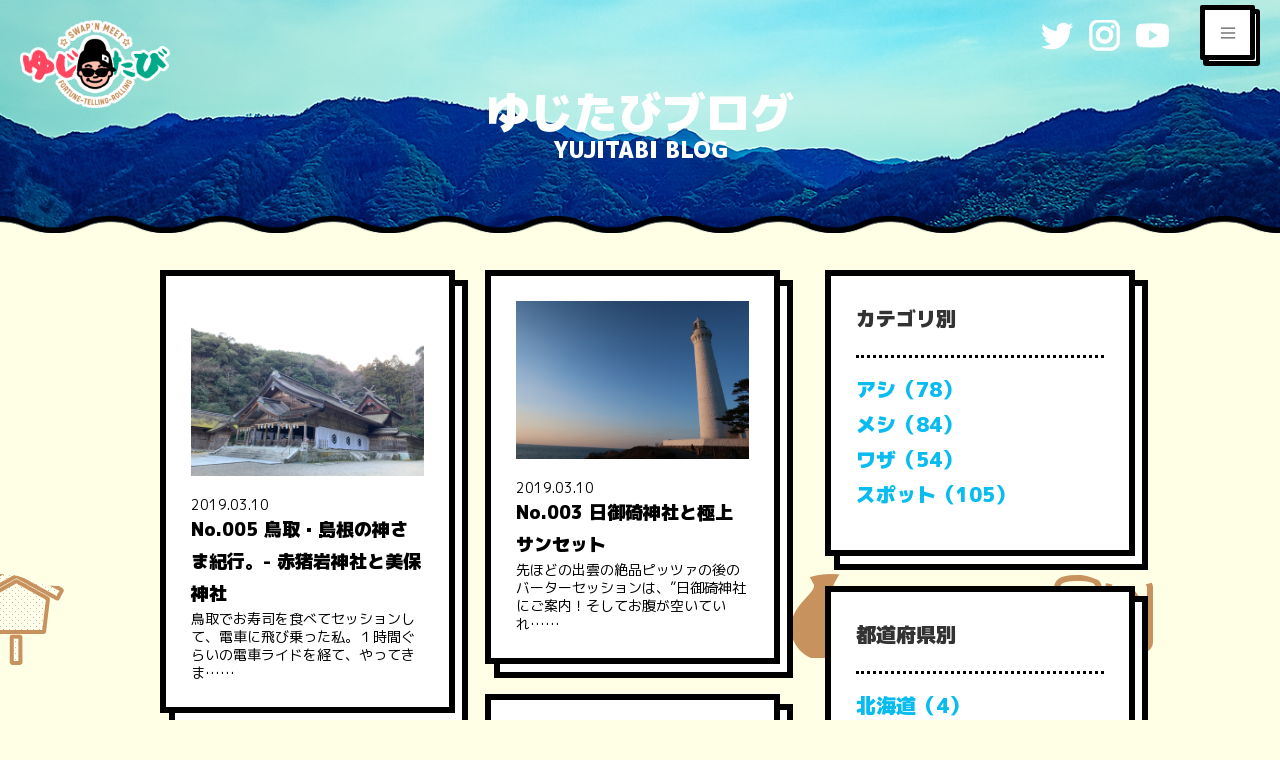

--- FILE ---
content_type: text/html; charset=UTF-8
request_url: https://www.yujitabi.com/category/shimane/
body_size: 8464
content:
<!DOCTYPE html>
<html lang="ja">
<head>
<meta charset="utf-8">
<meta http-equiv="X-UA-Compatible" content="IE=edge">
<meta name="viewport" content="width=device-width, initial-scale=1">
			<!-- Global site tag (gtag.js) - Google Analytics -->
				<script async src="https://www.googletagmanager.com/gtag/js?id=UA-124765098-3"></script>
		<script>
		 window.dataLayer = window.dataLayer || [];
		 function gtag(){dataLayer.push(arguments);}
		 gtag('js', new Date());

		gtag('config', 'UA-124765098-3');
		</script>
	<title>島根県 | ゆじたび</title>
<link rel='dns-prefetch' href='//s.w.org' />
<link rel="alternate" type="application/rss+xml" title="ゆじたび &raquo; フィード" href="https://www.yujitabi.com/feed/" />
<link rel="alternate" type="application/rss+xml" title="ゆじたび &raquo; コメントフィード" href="https://www.yujitabi.com/comments/feed/" />
<link rel="alternate" type="application/rss+xml" title="ゆじたび &raquo; 島根県 カテゴリーのフィード" href="https://www.yujitabi.com/category/pref/shimane/feed/" />
<meta name="description" content="島根県 について ゆじたび 大人気 星読みヒーラーのyujiが鑑定（セッション）しながら日本全都道府県を行脚する「ゆじたび」。その珍道中すべてを大公開！" />		<script type="text/javascript">
			window._wpemojiSettings = {"baseUrl":"https:\/\/s.w.org\/images\/core\/emoji\/12.0.0-1\/72x72\/","ext":".png","svgUrl":"https:\/\/s.w.org\/images\/core\/emoji\/12.0.0-1\/svg\/","svgExt":".svg","source":{"concatemoji":"https:\/\/www.yujitabi.com\/wp-includes\/js\/wp-emoji-release.min.js?ver=5.3.20"}};
			!function(e,a,t){var n,r,o,i=a.createElement("canvas"),p=i.getContext&&i.getContext("2d");function s(e,t){var a=String.fromCharCode;p.clearRect(0,0,i.width,i.height),p.fillText(a.apply(this,e),0,0);e=i.toDataURL();return p.clearRect(0,0,i.width,i.height),p.fillText(a.apply(this,t),0,0),e===i.toDataURL()}function c(e){var t=a.createElement("script");t.src=e,t.defer=t.type="text/javascript",a.getElementsByTagName("head")[0].appendChild(t)}for(o=Array("flag","emoji"),t.supports={everything:!0,everythingExceptFlag:!0},r=0;r<o.length;r++)t.supports[o[r]]=function(e){if(!p||!p.fillText)return!1;switch(p.textBaseline="top",p.font="600 32px Arial",e){case"flag":return s([127987,65039,8205,9895,65039],[127987,65039,8203,9895,65039])?!1:!s([55356,56826,55356,56819],[55356,56826,8203,55356,56819])&&!s([55356,57332,56128,56423,56128,56418,56128,56421,56128,56430,56128,56423,56128,56447],[55356,57332,8203,56128,56423,8203,56128,56418,8203,56128,56421,8203,56128,56430,8203,56128,56423,8203,56128,56447]);case"emoji":return!s([55357,56424,55356,57342,8205,55358,56605,8205,55357,56424,55356,57340],[55357,56424,55356,57342,8203,55358,56605,8203,55357,56424,55356,57340])}return!1}(o[r]),t.supports.everything=t.supports.everything&&t.supports[o[r]],"flag"!==o[r]&&(t.supports.everythingExceptFlag=t.supports.everythingExceptFlag&&t.supports[o[r]]);t.supports.everythingExceptFlag=t.supports.everythingExceptFlag&&!t.supports.flag,t.DOMReady=!1,t.readyCallback=function(){t.DOMReady=!0},t.supports.everything||(n=function(){t.readyCallback()},a.addEventListener?(a.addEventListener("DOMContentLoaded",n,!1),e.addEventListener("load",n,!1)):(e.attachEvent("onload",n),a.attachEvent("onreadystatechange",function(){"complete"===a.readyState&&t.readyCallback()})),(n=t.source||{}).concatemoji?c(n.concatemoji):n.wpemoji&&n.twemoji&&(c(n.twemoji),c(n.wpemoji)))}(window,document,window._wpemojiSettings);
		</script>
		<style type="text/css">
img.wp-smiley,
img.emoji {
	display: inline !important;
	border: none !important;
	box-shadow: none !important;
	height: 1em !important;
	width: 1em !important;
	margin: 0 .07em !important;
	vertical-align: -0.1em !important;
	background: none !important;
	padding: 0 !important;
}
</style>
	<link rel='stylesheet' id='font-awesome-css'  href='https://www.yujitabi.com/wp-content/themes/yujitabi/inc/font-awesome/versions/5.6.0/css/all.min.css?ver=5.6' type='text/css' media='all' />
<link rel='stylesheet' id='wp-block-library-css'  href='https://www.yujitabi.com/wp-includes/css/dist/block-library/style.min.css?ver=5.3.20' type='text/css' media='all' />
<link rel='stylesheet' id='vkExUnit_common_style-css'  href='https://www.yujitabi.com/wp-content/plugins/vk-all-in-one-expansion-unit/css/vkExUnit_style.css?ver=7.9.0' type='text/css' media='all' />
<link rel='stylesheet' id='lightning-common-style-css'  href='https://www.yujitabi.com/wp-content/themes/yujitabi/assets/css/common.css?ver=6.7.1' type='text/css' media='all' />
<link rel='stylesheet' id='lightning-design-style-css'  href='https://www.yujitabi.com/wp-content/themes/yujitabi/design-skin/origin/css/style.css?ver=6.7.1' type='text/css' media='all' />
<style id='lightning-design-style-inline-css' type='text/css'>
/* ltg theme common */.color_key_bg,.color_key_bg_hover:hover{background-color: #337ab7;}.color_key_txt,.color_key_txt_hover:hover{color: #337ab7;}.color_key_border,.color_key_border_hover:hover{border-color: #337ab7;}.color_key_dark_bg,.color_key_dark_bg_hover:hover{background-color: #2e6da4;}.color_key_dark_txt,.color_key_dark_txt_hover:hover{color: #2e6da4;}.color_key_dark_border,.color_key_dark_border_hover:hover{border-color: #2e6da4;}
html, body { overflow-x: hidden; }
.tagcloud a:before { font-family: "Font Awesome 5 Free";content: "\f02b";font-weight: bold; }
</style>
<link rel='stylesheet' id='lightning-theme-style-css'  href='https://www.yujitabi.com/wp-content/themes/yujitabi/style.css?ver=6.7.1' type='text/css' media='all' />
<link rel='stylesheet' id='lightning-woo-style-css'  href='https://www.yujitabi.com/wp-content/themes/yujitabi/inc/woocommerce/css/woo.css?ver=6.7.1' type='text/css' media='all' />
<script type='text/javascript' src='https://www.yujitabi.com/wp-includes/js/jquery/jquery.js?ver=1.12.4-wp'></script>
<script type='text/javascript' src='https://www.yujitabi.com/wp-includes/js/jquery/jquery-migrate.min.js?ver=1.4.1'></script>
<link rel='https://api.w.org/' href='https://www.yujitabi.com/wp-json/' />
<link rel="EditURI" type="application/rsd+xml" title="RSD" href="https://www.yujitabi.com/xmlrpc.php?rsd" />
<link rel="wlwmanifest" type="application/wlwmanifest+xml" href="https://www.yujitabi.com/wp-includes/wlwmanifest.xml" /> 
<meta name="generator" content="WordPress 5.3.20" />
<link href="https://fonts.googleapis.com/css?family=M+PLUS+1p:400,500,700,800,900" rel="stylesheet">
<meta name="google-site-verification" content="I1edZ6Dt9Ch-yquGbgKERd1QcrEmu_uyvkzRJCz5Hd0" /><!-- [ VK All in one Expansion Unit OGP ] -->
<meta property="og:site_name" content="ゆじたび" />
<meta property="og:url" content="https://www.yujitabi.com/866/" />
<meta property="og:title" content="島根県 | ゆじたび" />
<meta property="og:description" content="島根県 について ゆじたび 大人気 星読みヒーラーのyujiが鑑定（セッション）しながら日本全都道府県を行脚する「ゆじたび」。その珍道中すべてを大公開！" />
<meta property="og:type" content="article" />
<meta property="og:image" content="https://www.yujitabi.com/wp-content/uploads/2019/03/yujitabiOgp.png" />
<!-- [ / VK All in one Expansion Unit OGP ] -->
<!-- [ VK All in one Expansion Unit twitter card ] -->
<meta name="twitter:card" content="summary_large_image">
<meta name="twitter:description" content="島根県 について ゆじたび 大人気 星読みヒーラーのyujiが鑑定（セッション）しながら日本全都道府県を行脚する「ゆじたび」。その珍道中すべてを大公開！">
<meta name="twitter:title" content="島根県 | ゆじたび">
<meta name="twitter:url" content="https://www.yujitabi.com/866/">
<meta name="twitter:image" content="https://www.yujitabi.com/wp-content/uploads/2019/03/yujitabiOgp.png">
<meta name="twitter:domain" content="www.yujitabi.com">
<meta name="twitter:site" content="@yujiscope">
<!-- [ / VK All in one Expansion Unit twitter card ] -->
	<link rel="icon" href="https://www.yujitabi.com/wp-content/uploads/2019/03/favicon-150x150.png" sizes="32x32" />
<link rel="icon" href="https://www.yujitabi.com/wp-content/uploads/2019/03/favicon.png" sizes="192x192" />
<link rel="apple-touch-icon-precomposed" href="https://www.yujitabi.com/wp-content/uploads/2019/03/favicon.png" />
<meta name="msapplication-TileImage" content="https://www.yujitabi.com/wp-content/uploads/2019/03/favicon.png" />

</head>
<body class="archive category category-shimane category-34 post-type-post sidebar-fix fa_v5_css device-pc headfix header_height_changer">
<div class="vk-mobile-nav-menu-btn">MENU</div><div class="vk-mobile-nav"><aside class="widget_text widget vk-mobile-nav-widget widget_custom_html" id="custom_html-27"><div class="textwidget custom-html-widget"></div></aside><nav class="global-nav"><ul id="menu-%e3%83%8a%e3%83%93%e3%82%b2%e3%83%bc%e3%82%b7%e3%83%a7%e3%83%b3" class="vk-menu-acc  menu"><li id="menu-item-117" class="menu-item menu-item-type-custom menu-item-object-custom menu-item-home menu-item-117"><a href="https://www.yujitabi.com">ホーム</a></li>
<li id="menu-item-129" class="menu-item menu-item-type-post_type menu-item-object-page menu-item-129"><a href="https://www.yujitabi.com/about-yujitabi/">ゆじたびとは</a></li>
<li id="menu-item-130" class="menu-item menu-item-type-post_type menu-item-object-page menu-item-130"><a href="https://www.yujitabi.com/rules/">ゆじたびのルール</a></li>
<li id="menu-item-131" class="menu-item menu-item-type-post_type menu-item-object-page menu-item-131"><a href="https://www.yujitabi.com/blogs/">ゆじたびブログ</a></li>
<li id="menu-item-132" class="menu-item menu-item-type-post_type menu-item-object-page menu-item-132"><a href="https://www.yujitabi.com/map/">ゆじたびマップ</a></li>
<li id="menu-item-133" class="menu-item menu-item-type-post_type menu-item-object-page menu-item-133"><a href="https://www.yujitabi.com/kantei/">バーター鑑定申し込み</a></li>
<li id="menu-item-134" class="menu-item menu-item-type-post_type menu-item-object-page menu-item-134"><a href="https://www.yujitabi.com/sponsor/">スポンサー申し込み</a></li>
<li id="menu-item-135" class="menu-item menu-item-type-post_type menu-item-object-page menu-item-135"><a href="https://www.yujitabi.com/inquiry/">お問い合わせ</a></li>
<li id="menu-item-447" class="menu-item menu-item-type-post_type menu-item-object-page menu-item-privacy-policy menu-item-447"><a href="https://www.yujitabi.com/privacy-policy/">プライバシーポリシー</a></li>
<li id="menu-item-446" class="menu-item menu-item-type-post_type menu-item-object-page menu-item-446"><a href="https://www.yujitabi.com/team/">チーム</a></li>
</ul></nav><aside class="widget_text widget vk-mobile-nav-widget widget_custom_html" id="custom_html-28"><div class="textwidget custom-html-widget"></div></aside></div><header class="navbar siteHeader">
<!--
		<div class="container siteHeadContainer">
		<div class="navbar-header">
			<h1 class="navbar-brand siteHeader_logo">
			<a href="https://www.yujitabi.com/"><span>
			ゆじたび			</span></a>
			</h1>
								</div>

			</div>
	-->
</header>

<div id='page_header'>
  <img src='/wp-content/uploads/2019/03/kv_02.png' id='page_header_img'>
  <a href='/'>
    <img src='/wp-content/uploads/2019/03/logo_final_small.png' id='page_header_logo' />
  </a>
<span id='page_header_title' class='f44r ta-c bold'>ゆじたびブログ</span>
<span id='page_header_subtitle' class='f22r ta-c bold'>YUJITABI BLOG</span>

  <div id='header_sns'>
    <a href='https://twitter.com/yujiscope' target='_blank'><img src='/wp-content/uploads/2019/02/page-header-sns_03.png'/></a>
    <a href='https://www.instagram.com/yujiscope/' target='_blank'><img src='/wp-content/uploads/2019/02/page-header-sns_08.png'/></a>
    <a href='https://www.youtube.com/channel/UC5R-RP9xOMigx9izh5FK-KA/' target='_blank'><img src='/wp-content/uploads/2019/02/page-header-sns_05.png'/></a>
  </div>

<img src='/wp-content/uploads/2019/02/page-header-wave_03.png' class='wave'/>
</div>
<!-- [ .breadSection ] -->
<div class="section breadSection">
<div class="container">
<div class="row">
<ol class="breadcrumb" itemtype="http://schema.org/BreadcrumbList"><li id="panHome" itemprop="itemListElement" itemscope itemtype="http://schema.org/ListItem"><a itemprop="item" href="https://www.yujitabi.com/"><span itemprop="name"><i class="fa fa-home"></i> HOME</span></a></li><li itemprop="itemListElement" itemscope itemtype="http://schema.org/ListItem"><a itemprop="item" href="https://www.yujitabi.com/category/pref/"><span itemprop="name">都道府県</span></a></li><li><span>島根県</span></li></ol>
</div>
</div>
</div>
<!-- [ /.breadSection ] -->
<div class="section siteContent">
<div class="container">
<div class="row">

<div class="col-md-8 mainSection" id="main" role="main">


	<div class='col-md-6'>
   	  <div class='stacked_cards'>
		<a href="https://www.yujitabi.com/866/">
			<img width="4032" height="3024" src="https://www.yujitabi.com/wp-content/uploads/2019/03/IMG_8670.jpg" class="img-fluid wp-post-image" alt="" srcset="https://www.yujitabi.com/wp-content/uploads/2019/03/IMG_8670.jpg 4032w, https://www.yujitabi.com/wp-content/uploads/2019/03/IMG_8670-600x450.jpg 600w, https://www.yujitabi.com/wp-content/uploads/2019/03/IMG_8670-768x576.jpg 768w, https://www.yujitabi.com/wp-content/uploads/2019/03/IMG_8670-1024x768.jpg 1024w" sizes="(max-width: 4032px) 100vw, 4032px" />		</a>
		<div>
		  <a href="https://www.yujitabi.com/866/">
  		  <div class='f14 date mt20'>2019.03.10</div>
		  <div class="f18 bold">No.005 鳥取・島根の神さま紀行。- 赤猪岩神社と美保神社</div>  		  <div class='f14'>
		  
鳥取でお寿司を食べてセッションして、電車に飛び乗った私。１時間ぐらいの電車ライドを経て、やってきま……		  </div>
 		  </a>
		</div>

	  </div>
	</div>

	<div class='col-md-6'>
   	  <div class='stacked_cards'>
		<a href="https://www.yujitabi.com/826/">
			<img width="2349" height="1594" src="https://www.yujitabi.com/wp-content/uploads/2019/03/RBMH2207-1.jpg" class="img-fluid wp-post-image" alt="" srcset="https://www.yujitabi.com/wp-content/uploads/2019/03/RBMH2207-1.jpg 2349w, https://www.yujitabi.com/wp-content/uploads/2019/03/RBMH2207-1-600x407.jpg 600w, https://www.yujitabi.com/wp-content/uploads/2019/03/RBMH2207-1-768x521.jpg 768w, https://www.yujitabi.com/wp-content/uploads/2019/03/RBMH2207-1-1024x695.jpg 1024w" sizes="(max-width: 2349px) 100vw, 2349px" />		</a>
		<div>
		  <a href="https://www.yujitabi.com/826/">
  		  <div class='f14 date mt20'>2019.03.10</div>
		  <div class="f18 bold">No.003 日御碕神社と極上サンセット</div>  		  <div class='f14'>
		  
先ほどの出雲の絶品ピッツァの後のバーターセッションは、”日御碕神社にご案内！そしてお腹が空いていれ……		  </div>
 		  </a>
		</div>

	  </div>
	</div>

	<div class='col-md-6'>
   	  <div class='stacked_cards'>
		<a href="https://www.yujitabi.com/812/">
			<img width="2400" height="1600" src="https://www.yujitabi.com/wp-content/uploads/2019/03/KMYD0530-1.jpg" class="img-fluid wp-post-image" alt="" srcset="https://www.yujitabi.com/wp-content/uploads/2019/03/KMYD0530-1.jpg 2400w, https://www.yujitabi.com/wp-content/uploads/2019/03/KMYD0530-1-600x400.jpg 600w, https://www.yujitabi.com/wp-content/uploads/2019/03/KMYD0530-1-768x512.jpg 768w, https://www.yujitabi.com/wp-content/uploads/2019/03/KMYD0530-1-1024x683.jpg 1024w" sizes="(max-width: 2400px) 100vw, 2400px" />		</a>
		<div>
		  <a href="https://www.yujitabi.com/812/">
  		  <div class='f14 date mt20'>2019.03.09</div>
		  <div class="f18 bold">No.002 出雲のイタリアン♩（とイケメン）</div>  		  <div class='f14'>
		  
なんでもディナーの予約は一年待ちのイタリアンが出雲にあるらしい。夜のディナーは1組限定！しかもなん……		  </div>
 		  </a>
		</div>

	  </div>
	</div>

	<div class='col-md-6'>
   	  <div class='stacked_cards'>
		<a href="https://www.yujitabi.com/778/">
			<img width="640" height="480" src="https://www.yujitabi.com/wp-content/uploads/2019/03/IMG_8162.jpg" class="img-fluid wp-post-image" alt="" srcset="https://www.yujitabi.com/wp-content/uploads/2019/03/IMG_8162.jpg 640w, https://www.yujitabi.com/wp-content/uploads/2019/03/IMG_8162-600x450.jpg 600w" sizes="(max-width: 640px) 100vw, 640px" />		</a>
		<div>
		  <a href="https://www.yujitabi.com/778/">
  		  <div class='f14 date mt20'>2019.03.08</div>
		  <div class="f18 bold">No.001　出雲といえば…</div>  		  <div class='f14'>
		  
出雲といえば…



お蕎麦！でしょ！ということで、バーターセッション第一弾！のお相手は出雲そばの……		  </div>
 		  </a>
		</div>

	  </div>
	</div>

	<div class='col-md-6'>
   	  <div class='stacked_cards'>
		<a href="https://www.yujitabi.com/802/">
			<img width="3569" height="2817" src="https://www.yujitabi.com/wp-content/uploads/2019/03/IMG_E8217.jpg" class="img-fluid wp-post-image" alt="" srcset="https://www.yujitabi.com/wp-content/uploads/2019/03/IMG_E8217.jpg 3569w, https://www.yujitabi.com/wp-content/uploads/2019/03/IMG_E8217-600x474.jpg 600w, https://www.yujitabi.com/wp-content/uploads/2019/03/IMG_E8217-768x606.jpg 768w, https://www.yujitabi.com/wp-content/uploads/2019/03/IMG_E8217-1024x808.jpg 1024w" sizes="(max-width: 3569px) 100vw, 3569px" />		</a>
		<div>
		  <a href="https://www.yujitabi.com/802/">
  		  <div class='f14 date mt20'>2019.03.08</div>
		  <div class="f18 bold">No.001_プラスα</div>  		  <div class='f14'>
		  
お蕎麦を食した後の話です。”この後、どうされますか？”、とchiyoさん。”いや、松江に戻りますが……		  </div>
 		  </a>
		</div>

	  </div>
	</div>

	<div class='col-md-6'>
   	  <div class='stacked_cards'>
		<a href="https://www.yujitabi.com/771/">
			<img width="3024" height="3024" src="https://www.yujitabi.com/wp-content/uploads/2019/03/iOS-の画像3.jpg" class="img-fluid wp-post-image" alt="" srcset="https://www.yujitabi.com/wp-content/uploads/2019/03/iOS-の画像3.jpg 3024w, https://www.yujitabi.com/wp-content/uploads/2019/03/iOS-の画像3-300x300.jpg 300w, https://www.yujitabi.com/wp-content/uploads/2019/03/iOS-の画像3-600x600.jpg 600w, https://www.yujitabi.com/wp-content/uploads/2019/03/iOS-の画像3-768x768.jpg 768w, https://www.yujitabi.com/wp-content/uploads/2019/03/iOS-の画像3-1024x1024.jpg 1024w" sizes="(max-width: 3024px) 100vw, 3024px" />		</a>
		<div>
		  <a href="https://www.yujitabi.com/771/">
  		  <div class='f14 date mt20'>2019.03.08</div>
		  <div class="f18 bold">出雲大社よりスタート！</div>  		  <div class='f14'>
		  




03月7日。魚座新月の日。



新月ジャストのタイミングは01時AMという感じなのでその……		  </div>
 		  </a>
		</div>

	  </div>
	</div>



</div><!-- [ /.mainSection ] -->

<div class="col-md-4 subSection sideSection">



<aside class="stacked_cards">
<nav class="localNav">
<h3 class="ta-l title_black bold f20">カテゴリ別</h3>
<hr class='dotted'>
<ul>
<li class="mb10"><a href="/category/ashi/" class="bold blue f20">アシ（78）</a></li><li class="mb10"><a href="/category/meshi/" class="bold blue f20">メシ（84）</a></li><li class="mb10"><a href="/category/waza/" class="bold blue f20">ワザ（54）</a></li><li class="mb10"><a href="/category/spot/" class="bold blue f20">スポット（105）</a></li></ul>
</nav>
</aside>

<aside class="stacked_cards">
<nav class="localNav">
<h3 class="ta-l title_black bold f20">都道府県別</h3>
<hr class='dotted'>
<ul>
<li class="mb10"><a href="/category/hokkaido/" class="bold blue f20">北海道（4）</a></li><li class="mb10"><a href="/category/aomori/" class="bold blue f20">青森県（3）</a></li><li class="mb10"><a href="/category/akita/" class="bold blue f20">秋田県（2）</a></li><li class="mb10"><a href="/category/iwate/" class="bold blue f20">岩手県（3）</a></li><li class="mb10"><a href="/category/yamagata/" class="bold blue f20">山形県（4）</a></li><li class="mb10"><a href="/category/miyagi/" class="bold blue f20">宮城県（3）</a></li><li class="mb10"><a href="/category/fukushima/" class="bold blue f20">福島県（4）</a></li><li class="mb10"><a href="/category/ibaraki/" class="bold blue f20">茨城県（4）</a></li><li class="mb10"><a href="/category/tochigi/" class="bold blue f20">栃木県（3）</a></li><li class="mb10"><a href="/category/gunma/" class="bold blue f20">群馬県（2）</a></li><li class="mb10"><a href="/category/saitama/" class="bold blue f20">埼玉県（3）</a></li><li class="mb10"><a href="/category/chiba/" class="bold blue f20">千葉県（3）</a></li><li class="mb10"><a href="/category/tokyo/" class="bold blue f20">東京都（3）</a></li><li class="mb10"><a href="/category/kanagawa/" class="bold blue f20">神奈川県（3）</a></li><li class="mb10"><a href="/category/yamanashi/" class="bold blue f20">山梨県（2）</a></li><li class="mb10"><a href="/category/nagano/" class="bold blue f20">長野県（5）</a></li><li class="mb10"><a href="/category/shimane/" class="bold blue f20">島根県（6）</a></li><li class="mb10"><a href="/category/tottori/" class="bold blue f20">鳥取県（4）</a></li><li class="mb10"><a href="/category/yamaguchi/" class="bold blue f20">山口県（8）</a></li><li class="mb10"><a href="/category/fukuoka/" class="bold blue f20">福岡県（16）</a></li><li class="mb10"><a href="/category/saga/" class="bold blue f20">佐賀県（8）</a></li><li class="mb10"><a href="/category/kumamoto/" class="bold blue f20">熊本県（6）</a></li><li class="mb10"><a href="/category/ohita/" class="bold blue f20">大分県（4）</a></li><li class="mb10"><a href="/category/miyazaki/" class="bold blue f20">宮崎県（5）</a></li><li class="mb10"><a href="/category/kagoshima/" class="bold blue f20">鹿児島県（7）</a></li><li class="mb10"><a href="/category/nagasaki/" class="bold blue f20">長崎県（7）</a></li><li class="mb10"><a href="/category/okinawa/" class="bold blue f20">沖縄県（4）</a></li><li class="mb10"><a href="/category/okayama/" class="bold blue f20">岡山県（4）</a></li><li class="mb10"><a href="/category/hiroshima/" class="bold blue f20">広島県（6）</a></li><li class="mb10"><a href="/category/ehime/" class="bold blue f20">愛媛県（4）</a></li><li class="mb10"><a href="/category/kochi/" class="bold blue f20">高知県（3）</a></li><li class="mb10"><a href="/category/tokushima/" class="bold blue f20">徳島県（4）</a></li><li class="mb10"><a href="/category/kagawa/" class="bold blue f20">香川県（6）</a></li><li class="mb10"><a href="/category/hyogo/" class="bold blue f20">兵庫県（9）</a></li><li class="mb10"><a href="/category/nara/" class="bold blue f20">奈良県（5）</a></li><li class="mb10"><a href="/category/wakayama/" class="bold blue f20">和歌山県（5）</a></li><li class="mb10"><a href="/category/shiga/" class="bold blue f20">滋賀県（3）</a></li><li class="mb10"><a href="/category/osaka/" class="bold blue f20">大阪府（9）</a></li><li class="mb10"><a href="/category/kyoto/" class="bold blue f20">京都府（8）</a></li><li class="mb10"><a href="/category/fukui/" class="bold blue f20">福井県（3）</a></li><li class="mb10"><a href="/category/paris/" class="bold blue f20">パリ（2）</a></li><li class="mb10"><a href="/category/mie/" class="bold blue f20">三重県（4）</a></li><li class="mb10"><a href="/category/aichi/" class="bold blue f20">愛知県（3）</a></li><li class="mb10"><a href="/category/gifu/" class="bold blue f20">岐阜県（4）</a></li><li class="mb10"><a href="/category/toyama/" class="bold blue f20">富山県（3）</a></li><li class="mb10"><a href="/category/ishikawa/" class="bold blue f20">石川県（4）</a></li><li class="mb10"><a href="/category/shizuoka/" class="bold blue f20">静岡県（4）</a></li><li class="mb10"><a href="/category/niigata/" class="bold blue f20">新潟県（3）</a></li></ul>
</nav>
</aside>



<aside class="stacked_cards">
<nav class="localNav">
<h3 class="ta-l title_black bold f20">月別</h3>
<hr class='dotted'>
<ul class='blue bold'>
	<li><span class="mb10 f20 bold"><a href='https://www.yujitabi.com/date/2020/02/'>2020年2月&nbsp;(1)</span></a></li>
	<li><span class="mb10 f20 bold"><a href='https://www.yujitabi.com/date/2019/12/'>2019年12月&nbsp;(10)</span></a></li>
	<li><span class="mb10 f20 bold"><a href='https://www.yujitabi.com/date/2019/11/'>2019年11月&nbsp;(28)</span></a></li>
	<li><span class="mb10 f20 bold"><a href='https://www.yujitabi.com/date/2019/10/'>2019年10月&nbsp;(24)</span></a></li>
	<li><span class="mb10 f20 bold"><a href='https://www.yujitabi.com/date/2019/09/'>2019年9月&nbsp;(24)</span></a></li>
	<li><span class="mb10 f20 bold"><a href='https://www.yujitabi.com/date/2019/08/'>2019年8月&nbsp;(24)</span></a></li>
	<li><span class="mb10 f20 bold"><a href='https://www.yujitabi.com/date/2019/07/'>2019年7月&nbsp;(17)</span></a></li>
	<li><span class="mb10 f20 bold"><a href='https://www.yujitabi.com/date/2019/06/'>2019年6月&nbsp;(19)</span></a></li>
	<li><span class="mb10 f20 bold"><a href='https://www.yujitabi.com/date/2019/05/'>2019年5月&nbsp;(7)</span></a></li>
	<li><span class="mb10 f20 bold"><a href='https://www.yujitabi.com/date/2019/04/'>2019年4月&nbsp;(30)</span></a></li>
</ul>
</nav>
</aside>


<div class='row mb30' id='side_sns'>
<div class='col-xs-4'>
<a href='https://twitter.com/yujiscope' target='_blank'><img src='/wp-content/uploads/2019/02/twitter_1.png'></a>
</div>
<div class='col-xs-4'>
<a href='https://www.instagram.com/yujiscope/' target='_blank'><img src='/wp-content/uploads/2019/02/insta.png'></a>
</div>
<div class='col-xs-4'>
<a href='https://www.youtube.com/channel/UC5R-RP9xOMigx9izh5FK-KA' target='_blank'><img src='/wp-content/uploads/2019/02/youtube.png'></a>
</div>
</div><div id='side_books'>


        <div class='stacked_cards'>
        <img src='/wp-content/uploads/2019/12/41fN6D7TGAL._SX338_BO1204203200_.jpg' class='center-block mt10 mb10 d-b'>
        <div class='f18 ta-c bold'>yujiの星読み語り</div>
        <a href='https://www.amazon.co.jp/gp/product/4847098668/ref=as_li_tl?ie=UTF8&camp=247&creative=1211&creativeASIN=4847098668&linkCode=as2&tag=gcassoc01-22&linkId=2d1a8bdf20dd5dbf69a75ca9210f7f6e' class='black bold r30 ta-c center-block mt10 p10 d-b'>
        amazonで購入
        </a>
        </div>


        <div class='stacked_cards'>
        <img src='/wp-content/uploads/2019/02/51UePtbYluL._SX339_BO1204203200_.jpg' class='center-block mt10 mb10 d-b'>
        <div class='f18 ta-c bold'>神様と顧問契約を結ぶ方法</div>
        <a href='https://www.amazon.co.jp/gp/product/4847095790/ref=as_li_qf_asin_il_tl?ie=UTF8&tag=gcassoc01-22&creative=1211&linkCode=as2&creativeASIN=4847095790&linkId=fcf7b43df7dac4302b396020a50a7de5' class='black bold r30 ta-c center-block mt10 p10 d-b'>
        amazonで購入
        </a>
        </div>


        <div class='stacked_cards'>
        <img src='/wp-content/uploads/2019/03/41i3Cig7gwL._SX396_BO1204203200_.jpg' class='center-block mt10 mb10 d-b'>
        <div class='f18 ta-c bold'>Powerbook</div>
        <a href='https://www.amazon.co.jp/gp/product/4344030109/ref=as_li_qf_asin_il_tl?ie=UTF8&tag=gcassoc01-22&creative=1211&linkCode=as2&creativeASIN=4344030109&linkId=208356a3c8b1666f48036b6f7fe2e17c' class='black bold r30 ta-c center-block mt10 p10 d-b'>
        amazonで購入
        </a>
</div>


<div class='stacked_cards'>
        <img src='/wp-content/uploads/2019/02/51G9JIJbOxL._SX338_BO1204203200_.jpg' class='center-block mt10 mb10 d-b'>
        <div class='f18 ta-c bold'>神さま手帖</div>
        <a href='https://www.amazon.co.jp/gp/product/4847096428/ref=as_li_qf_asin_il_tl?ie=UTF8&tag=gcassoc01-22&creative=1211&linkCode=as2&creativeASIN=4847096428&linkId=032a15f4f437f4b896cdbf5d7dda1520' class='black bold r30 ta-c center-block mt10 p10 d-b'>
        amazonで購入
        </a>
        </div>

</div></div><!-- [ /.subSection ] -->

</div><!-- [ /.row ] -->
</div><!-- [ /.container ] -->
</div><!-- [ /.siteContent ] -->
<div class="section sectionBox siteContent_after">
    <div class="container ">
    </div>
</div>

<div id='sponsors'>
<img src='/wp-content/uploads/2019/03/sponsor_wave.png'>
</div>

<div class='bg_white ta-c'>
<div id='sponsor_thanks' class='pr'><img src='/wp-content/uploads/2019/03/sponsor_thanks_03.png' class='pa'></div>
<div class='ta-c pt30 pb30'><img src='/wp-content/uploads/2019/03/sponsor_logo.png'></div>


<div class='container' id='sponsor_banners'>
<div class='row'>
<div class='col-md-4'><a href='https://www.hiroecosmetics.com/' target='_blank'><img src='/wp-content/uploads/2019/08/spnsr_04-3.png'></a></div>
<div class='col-md-4'><a href='https://ameblo.jp/trinity-bms/entry-12465850096.html?fbclid=IwAR1pO4w01T5NoBPumofba8wDHIeptUZ_4-gSYo0qvZHlRCS3xGYbbcyr860' target='_blank'><img src='/wp-content/uploads/2019/06/spnsr_03.png'></a></div>
<div class='col-md-4'><a href='https://holisticlifedesign.jp/' target='_blank'><img src='/wp-content/uploads/2019/03/spnsr_02.png'></a></div>
</div>

<div class='row'>
<div class='col-md-4'><a href='http://aromatiqueorganics.jp/' target='_blank'><img src='/wp-content/uploads/2019/03/spnsr_01.png'></a></div>
<div class='col-md-4'><img src='/wp-content/uploads/2019/12/MARITES-01.jpg'></div>
<div class='col-md-4'></div>
</div>
</div>

<a href='/sponsor/'>
<div class='blue_btn bold f32r p20 r40 ta-c mt30 mb30 m10 d-ib'>スポンサーについてもっと詳しく！</div>
</a>
<div id='copyright' class='f12 p40 ta-c pb30 pt30'>COPYRIGHT ©️YUJITABI ALL RIGHTS RESERVED.</div>
</div>



<footer class="section siteFooter">
    <div class="footerMenu">
       <div class="container">
                    </div>
    </div>
    <div class="container sectionBox">
        <div class="row ">
            <div class="col-md-4"></div><div class="col-md-4"></div><div class="col-md-4"></div>        </div>
    </div>
    <div class="container sectionBox copySection text-center">
          <p>Copyright &copy; ゆじたび All Rights Reserved.</p><p>Powered by <a href="https://wordpress.org/">WordPress</a> with <a href="https://lightning.nagoya/ja/" target="_blank" title="Free WordPress Theme Lightning"> Lightning Theme</a> &amp; <a href="https://ex-unit.nagoya/ja/" target="_blank">VK All in One Expansion Unit</a> by <a href="//www.vektor-inc.co.jp" target="_blank">Vektor,Inc.</a> technology.</p>    </div>
</footer>
<div id="fb-root"></div>
<script>(function(d, s, id) {
	var js, fjs = d.getElementsByTagName(s)[0];
	if (d.getElementById(id)) return;
	js = d.createElement(s); js.id = id;
	js.src = "//connect.facebook.net/ja_JP/sdk.js#xfbml=1&version=v2.9&appId=";
	fjs.parentNode.insertBefore(js, fjs);
}(document, 'script', 'facebook-jssdk'));</script>
	<script type='text/javascript' src='https://www.yujitabi.com/wp-content/themes/yujitabi/library/bootstrap/js/bootstrap.min.js?ver=3.3.4'></script>
<script type='text/javascript' src='https://www.yujitabi.com/wp-content/themes/yujitabi/assets/js/lightning.min.js?ver=6.7.1'></script>
<script type='text/javascript' src='https://www.yujitabi.com/wp-includes/js/wp-embed.min.js?ver=5.3.20'></script>
<script type='text/javascript' src='https://www.yujitabi.com/wp-content/plugins/vk-all-in-one-expansion-unit/plugins/smooth-scroll/js/smooth-scroll.min.js?ver=7.9.0'></script>
<script type='text/javascript'>
/* <![CDATA[ */
var vkExOpt = {"ajax_url":"https:\/\/www.yujitabi.com\/wp-admin\/admin-ajax.php"};
/* ]]> */
</script>
<script type='text/javascript' src='https://www.yujitabi.com/wp-content/plugins/vk-all-in-one-expansion-unit/js/all.min.js?ver=7.9.0'></script>
</body>
</html>


--- FILE ---
content_type: text/css
request_url: https://www.yujitabi.com/wp-content/themes/yujitabi/style.css?ver=6.7.1
body_size: 3046
content:
/*
Theme Name: Yujitabi 
Theme URI: https://lightning.nagoya
Description: Lightning is a very simple & easy to customize theme which is based on the Bootstrap. It is also very friendly with custom post types and custom taxonomies. When you add a new one, the breadcrumbs will be adjusted and posts will look beautifully without editing or adding a template files.
Author: Vektor,Inc.
Author URI: https://www.vektor-inc.co.jp
Version:6.7.1
Tags: two-columns, one-column, right-sidebar, custom-colors, custom-menu, editor-style, E-Commerce
License: GNU General Public License v2 or later
License URI: http://www.gnu.org/licenses/gpl-2.0.html
Text Domain: yujitabi 

Lightning WordPress theme, Copyright (C) 2015-2018 Vektor,Inc.
Lightning WordPress theme is licensed under the GPL.
*/



/*-------------------------------------------*/
/*	基本設定
/*-------------------------------------------*/
html{
  font-size:16px;
}
body{
  background-color:#ffffe5;
  background-image:url(/wp-content/uploads/2019/02/00_top.png);
  font-family: 'M PLUS 1p', sans-serif;
  line-height:2em;
  font-size:initial;
}
header.siteHeader, footer, .breadSection, #custom_html-27{
  display:none;
}
h1,h2,h3,h4,h5,h6{
  border:0;
  padding:0;
  margin:0;
  text-align:center;
  -webkit-box-shadow: initial; 
  box-shadow: initial; 
  background-color:initial !important;
}
h1:after, h2:after, h3:after, h4:after, h5:after, h6:after{
  border:0;
}
a{color:initial;}
a:hover{text-decoration:none;}

@media (min-width: 992px) {
    .container {
        width:1020px
    }
}


/*-------------------------------------------*/
/*　メニュー
/*-------------------------------------------*/
.vk-mobile-nav-menu-btn{
  right:25px;
  left:initial;
  background-color:#FFF;
  width:55px;
  height:55px;
  border:5px solid #000;
  box-shadow: 5px 5px 0px -4px #ffffff, 4px 5px 0px 1px #000000;
}
.menu-open{
  box-shadow: initial;
}
.vk-mobile-nav nav>ul{
  border:0;
}
.vk-mobile-nav nav ul li a {
  padding:3px;
  font-size:20px;
}
.vk-mobile-nav{
  text-align:center;
  font-weight:900;
  font-size:30px;
}
.vk-mobile-nav nav ul li a {
  border:0;
}
body.device-pc .vk-mobile-nav-menu-btn{
  display:block;
}
body.device-pc .vk-mobile-nav{
  display:block;
}

/*-------------------------------------------
 * 各種共通設定
-------------------------------------------*/
.f12r{font-size:0.75rem;line-height:1.3em;}
.f14r{font-size:0.875rem;line-height:1.3em;}
.f16r{font-size:1rem;}
.f18r{font-size:1.125rem;}
.f20r{font-size:1.25rem;}
.f22r{font-size:1.375rem;}
.f24r{font-size:1.5rem;}
.f26r{font-size:1.625rem;}
.f28r{font-size:1.75rem;}
.f30r{font-size:1.875rem;}
.f32r{font-size:2rem;}
.f34r{font-size:2.125rem;}
.f36r{font-size:2.25rem;}
.f40r{font-size:2.5rem;}
.f44r{font-size:2.75rem;}

.f12{font-size:12px;line-height:1.3em;}
.f14{font-size:14px;line-height:1.3em;}
.f16{font-size:16px;}
.f18{font-size:18px;}
.f20{font-size:20px;}
.f22{font-size:22px;}
.f24{font-size:24px;}
.f26{font-size:26px;}
.f28{font-size:28px;}
.f30{font-size:30px;}
.f32{font-size:32px;}
.f34{font-size:34px;}
.f36{font-size:36px;}
.f40{font-size:40px;}
.f44{font-size:44px;}

.bold{font-weight:900;}
.w700{font-weight:700;}
.w500{font-weight:700;}

.blue{color:#08bcf0;}
.gold{color:#c7925e;}
.pink{color:#e53779;}
.gray{color:#ededed;}
.white{color:#fff;}
.black{color:#000;}

.bg_white{background-color:#fff;}
.bg_beige{background-color:#f1f1ce;}
.bg_gray{background-color:#ededed;}
.bg_lpink{background-color:#faeef3;}

.mb10{margin-bottom:10px;}
.mb20{margin-bottom:20px;}
.mb30{margin-bottom:30px;}
.mb40{margin-bottom:40px;}
.mb50{margin-bottom:50px;}
.m10{margin:10px;}
.m20{margin:20px;}
.m30{margin:30px;}
.m40{margin:40px;}
.m50{margin:50px;}
.mt10{margin-top:10px;}
.mt20{margin-top:20px;}
.mt30{margin-top:30px;}
.mt40{margin-top:40px;}
.mt50{margin-top:50px;}

.r5{border-radius:5px;}
.r10{border-radius:10px;}
.r20{border-radius:20px;}
.r30{border-radius:30px;}
.r40{border-radius:40px;}

.p5{padding:5px;}
.pb10{padding-bottom:10px;}
.pb20{padding-bottom:20px;}
.pb30{padding-bottom:30px;}
.p10{padding:10px;}
.p20{padding:20px;}
.p30{padding:30px;}
.pt10{padding-top:10px;}
.pt20{padding-top:20px;}
.pt30{padding-top:30px;}

.ta-l{text-align:left;}
.ta-r{text-align:right;}
.ta-c{text-align:center;}
.va-m{vertical-align:middle;}
.lh1{line-height:1em;}
.lh2{line-height:2em;}
.d-ib{display:inline-block;}
.d-b{display:block;}

.nw{white-space:nowrap;}
.dotted{border-top:dotted #000;}

.pr{position:relative;}
.pa{position:absolute;}

.pink_btn{
  color:#FFF;
  background-color:#e53779;
}
.blue_btn{
  color:#FFF;
  background-color:#00baef;
}
.stacked_cards{
  background-color:#FFF;
  border:6px solid #000;
  box-shadow:11px 12px 0px -4px #ffffff,11px 12px 0px 2px #000000;
  padding:25px;
  margin-bottom:30px;
}
.title_black{
  background-color:#FFF;
  border:none;
}

/*-------------------------------------------
 *　個別設定
-------------------------------------------*/
#top__fullcarousel{
  margin-top:0px !important;
}
.mainSection header{
  border:initial;
}
.sideSection ul{
  list-style: none;
  padding-left: 0;
}
.sideSection ul.blue a{
  color:#08bcf0;
}
#header_logo{
  position:absolute;
  width:40%;
  max-width:640px;
  top: 50%;
  left: 50%;
  -ms-transform: translate(-50%,-50%);
  -webkit-transform : translate(-50%,-50%);
  transform : translate(-50%,-50%);
}
#header_sns{
  position: absolute;
  top: 18px;
  right: 100px;
}
#header_sns img{
  margin-right:10px;
}
.carousel{
  border-bottom:initial;
}
#top_wave{
  position:absolute;
  bottom:0px;
  width:100%;
}
#top_latest_blogs .stacked_cards > a{
  height:200px;
  overflow:hidden;
  display:block;
}
.carousel-indicators{
  bottom:5px;
}
#page_header{
  margin-top:0px !important;
  text-align:center;
  position:relative;
  margin:0;
  height:250px;
  object-fit:cover;
}
#page_header_img{
  height:250px;
  object-fit:cover;
  width:100%;
}
#page_header img.wave{
  position:absolute;
  bottom:-2px;
  left:0;
  width:100%;
}
#page_header_title{
  color: #fff;
  position: absolute;
  top: 45%;
  left: 50%;
  -ms-transform: translate(-50%,-50%);
  -webkit-transform : translate(-50%,-50%);
  transform : translate(-50%,-50%);
  white-space:nowrap;
}
#page_header_subtitle{
  color: #fff;
  position: absolute;
  top: 60%;
  left: 50%;
  -ms-transform: translate(-50%,-50%);
  -webkit-transform : translate(-50%,-50%);
  transform : translate(-50%,-50%);
  white-space:nowrap;
}
#page_header_logo{
  position: absolute;
  top: 20px;
  left: 20px;
  width: 150px;
}
.page-id-120 #page_header{
  height:500px;
}
.page-id-120 #page_header iframe{
  height:500px;
  width:100%;
  position:relative;
  top:-50px;
}
.page-id-120 #page_header img.wave{
  bottom:42px;
}
#top1 .col-md-6 div{
  height:80px;
  line-height:70px;
}
#top2{
  background-color:#f0ff00;
  border:5px solid #000;
}
.pref{
  border:3px solid;
  top:4px;
  position:relative;
  margin-right:5px;
  padding:20px 10px;
  white-space:nowrap;
}
.siteContent{
  padding: 20px 0 0;
}
#top2 .pink_btn{
  position:relative;
  display:block;
  top:10px;
}
#gaiyou span{
  width:200px;
  height:72px;
  line-height:72px;
  vertical-align:middle;
}
#twwid img, 
#insta img{
  width:180px;
}
.widget_media_video{
  border:6px solid #000;
  margin-bottom:40px;
}
#wp_widget_vkexunit_3pr_area-3 .prArea{
  background-color:#FFF;
  border:6px solid #000;
  box-shadow:11px 12px 0px -4px #ffffff,11px 12px 0px 2px #000000;
}
#top_books img,
#side_books img{
  width: 80%;
}
#top_books a,
#side_books a{
  width: 200px;
  background-color: #f8991d;
  font-size: 1.25rem;
}
#side_books .stacked_cards{
  margin-bottom:30px;
}
#page_rules .notice h4{
  background-color:initial;
  margin:0;
  padding:0;
}
#btn_kantei{
  max-width:350px;
  padding:20px 40px;
  margin:40px auto 0;
}
#whois .row .col-md-3{
  left:-40px;
}
#whois .row .col-md-6{
  transform: translateY(20%);
}
#post-120 .stacked_cards a{
  color:#08bcf0;
}
/***********************************
 * フォーム処理
***********************************/
#kantei_form .row,
#sponsor_form .row,
#inquiry_form .row
{
  margin-bottom:20px;
}
#kantei_form .row .col-md-4,
#sponsor_form .row .col-md-4,
#inquiry_form .row .col-md-4{
  font-weight:bold;
}
#kantei_form button,
#sponsor_form button,
#inquiry_form button
{
  margin-top:30px;
  background-color:#e53779;
  color:#FFF;
  font-size:1.5rem;
  padding:25px;
  border-radius:40px;
  font-weight:700;
}
.mw_wp_form_preview .input_page_only{
  display:none;
}

.page-id-122 #top2 .pink_btn{
  display:none;
}
.page-id-441 .mainSection a{
  color:#08bcf0;
}

#sponsors{
  line-height:1px;
}
#sponsors img{
  width:100%;
}
#sponsor_thanks img{
  top:-50px;
  left:65%;
}
#sponsor_banners img{
  border:5px solid #000;
}
.single-post .mainSection a{
  color:#08bcf0;
  text-decoration:underline; 
}
@media screen and (max-width:481px) {
  #header_logo{
    width:75%;
  }
}
@media screen and (max-width:992px) {
  html{ font-size:12px;}
  .stacked_cards{
    padding:20px;
  }
  #page_header_logo{
    width:100px;
  }
  .carousel-inner .item picture img{
    object-fit: cover;
    height:300px !important;
  }
  .vk-mobile-nav-menu-btn{
    width:40px;
    height:40px;
  }
  #header_sns {
    top: 10px;
    right: 74px;
  }
  #top1{
    font-size:14px;
  }
  #top1 .f32{
    font-size:20px;
  }
  #top1 img{
    width:20%;
  }
  #top2{
    font-size:25px;
  }
  #top2 .pref{
    font-size:30px;
    padding:0px 5px;
  }
  #top2 span.pink_btn{
    width:100%;
  }
  #top2 .col-md-9{
    line-height:2em;
  }
  #sponsors img{
    /*object-fit:cover;
    height:80px;*/
  }
}
@media screen and (min-width:768px){
    /*　画面サイズが768px以上の場合読み込む　*/
  html { font-size:16px;}
}
